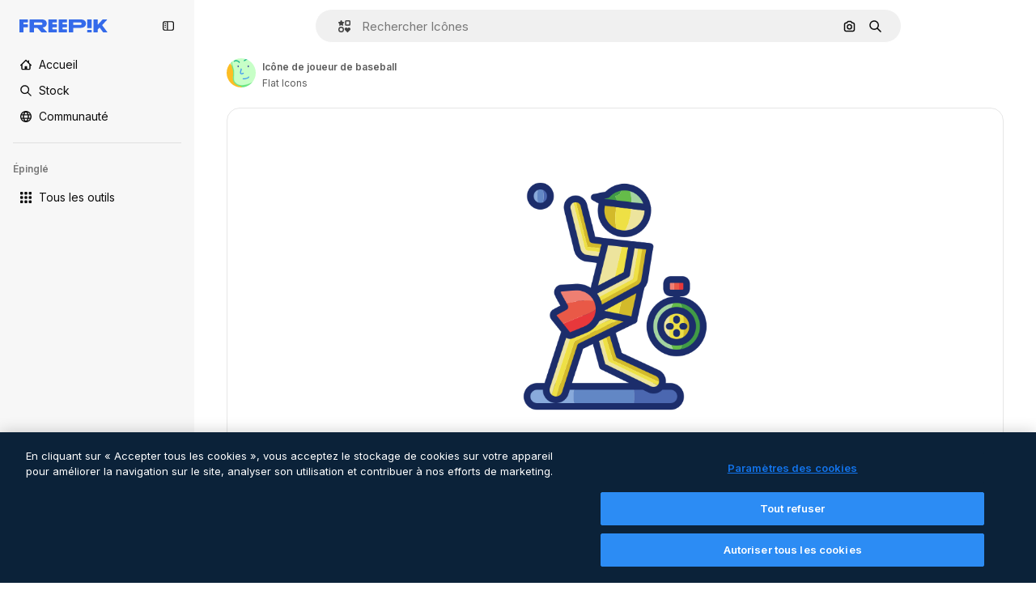

--- FILE ---
content_type: text/javascript
request_url: https://static.cdnpk.net/_next/static/chunks/pages/icon/%5Bcode%5D-20d2a37ec1e308bb.js
body_size: 315
content:
!function(){try{var e="undefined"!=typeof window?window:"undefined"!=typeof global?global:"undefined"!=typeof self?self:{},n=(new e.Error).stack;n&&(e._sentryDebugIds=e._sentryDebugIds||{},e._sentryDebugIds[n]="a432fc09-64fa-4e0f-9e53-4582ae132ece",e._sentryDebugIdIdentifier="sentry-dbid-a432fc09-64fa-4e0f-9e53-4582ae132ece")}catch(e){}}(),(self.webpackChunk_N_E=self.webpackChunk_N_E||[]).push([[5471,6329,1350,6473,7967,8454],{67456:function(e,n,t){(window.__NEXT_P=window.__NEXT_P||[]).push(["/icon/[code]",function(){return t(95285)}])},95285:function(e,n,t){"use strict";t.r(n),t.d(n,{__N_SSG:function(){return u},default:function(){return f.Z}});var f=t(62465),u=!0}},function(e){e.O(0,[9702,5817,1625,6324,3599,8538,1633,7092,9041,1652,3500,8115,3137,3065,7452,7301,5048,9762,7633,7941,3804,6422,1760,7450,5206,2888,9774,179],function(){return e(e.s=67456)}),_N_E=e.O()}]);